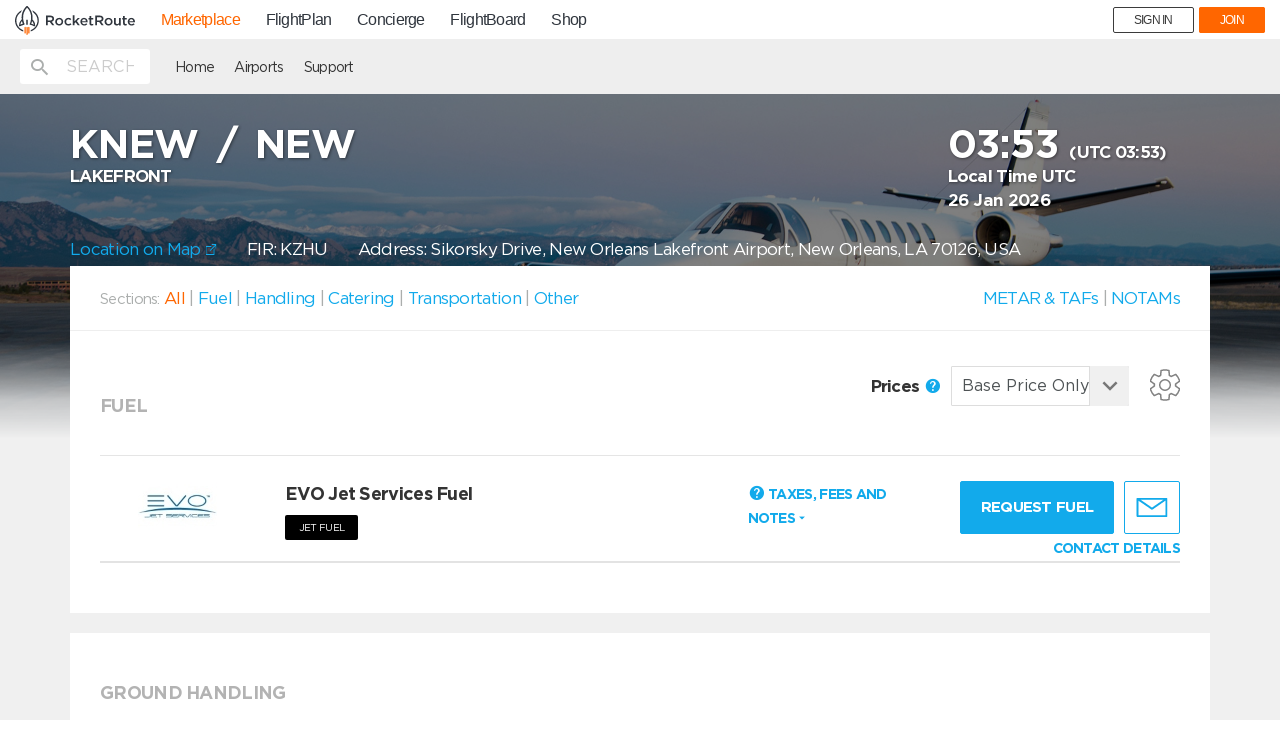

--- FILE ---
content_type: text/html
request_url: https://mp.rocketroute.com/js/templates/parts/rewards.tmpl.html
body_size: 176
content:
<div class="rewards"
    ng-click="popoverIsOpen = !popoverIsOpen"
    popover-is-open="popoverIsOpen"
    popover-placement="auto"
    popover-append-to-body="true"
    uib-popover-html={{dictionaries.rr_rewards_note}}
    popover-trigger="outsideClick"
    tabindex="0"
    data-original-title=""
    title="">
    <span class="reward-wrap" ng-include="'/js/templates/parts/icon_rr_er_full_v2.svg'"></span>
    <span class="reward-wrap" ng-include="'/js/templates/parts/rr_er_icon.svg'"></span>
</div>

